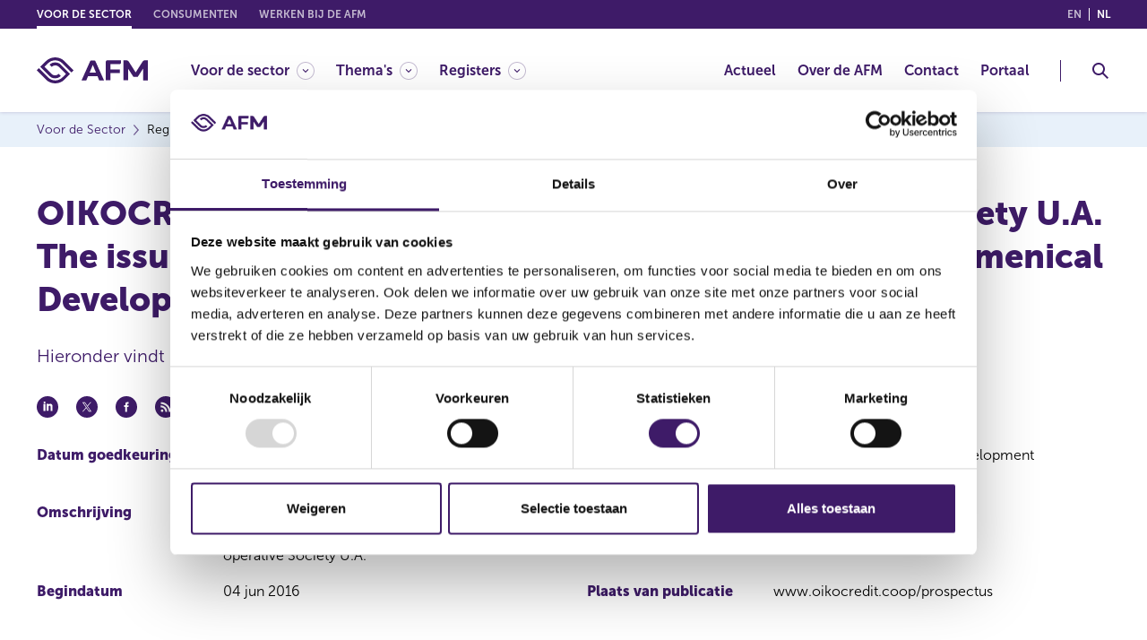

--- FILE ---
content_type: text/html; charset=utf-8
request_url: https://www.afm.nl/nl-nl/sector/registers/meldingenregisters/goedgekeurde-prospectussen/details?id=3189
body_size: 55410
content:



<!DOCTYPE html>

<html lang="nl">
    <head>
        <meta charset="UTF-8" />
<meta http-equiv="X-UA-Compatible" content="IE=edge" />
<meta name="viewport" content="width=device-width, initial-scale=1, minimum-scale=1, maximum-scale=2.0, user-scalable=yes, shrink-to-fit=no" />


    <title>Resultaat uit register goedgekeurde prospectussen</title>

        <meta name="description" content="Resultaat uit register goedgekeurde prospectussen" />
    <meta name="copyright" content="&#169;2022 AFM" />
        <meta name="thumbnail" content="https://www.afm.nl/~/profmedia/project/common/afm-logo.svg" />
    <meta name="robots" content="index,follow" />

    <meta property="og:locale" content="nl-NL" />
        <meta property="og:locale:alternate" content="en" />
        <meta property="og:title" content="Resultaat uit register goedgekeurde prospectussen" />
        <meta property="og:type" content="website" />
        <meta property="og:url" content="https://www.afm.nl/nl-nl/sector/registers/meldingenregisters/goedgekeurde-prospectussen/details?id=3189" />
            <meta property="og:image" content="https://www.afm.nl/~/profmedia/project/common/afm-logo.svg" />
        <meta property="og:description" content="Resultaat uit register goedgekeurde prospectussen" />

<!-- Proprietà Apple -->
<meta name="format-detection" content="telephone=no" />
<meta name="mobile-web-app-capable" content="yes" />
<meta name="apple-mobile-web-app-capable" content="yes" />
<meta name="apple-mobile-web-app-status-bar-style" content="black-translucent" />

        
<!-- Favicon -->
<link rel="icon" type="image/png" href="/images/global/favicon.png" />
<link rel="apple-touch-icon" href="/images/global/touch-icon-iphone.png" />
<link rel="apple-touch-icon" sizes="152x152" href="/images/global/touch-icon-ipad.png" />
<link rel="apple-touch-icon" sizes="180x180" href="/images/global/touch-icon-iphone-retina.png" />
<link rel="apple-touch-icon" sizes="167x167" href="/images/global/touch-icon-ipad-retina.png" />

<!-- Link ai css -->
<link rel="stylesheet" href="https://cdn.jsdelivr.net/npm/bootstrap@4.6.1/dist/css/bootstrap.min.css" integrity="sha384-zCbKRCUGaJDkqS1kPbPd7TveP5iyJE0EjAuZQTgFLD2ylzuqKfdKlfG/eSrtxUkn" crossorigin="anonymous"><!-- Bootstrap -->
<link rel="stylesheet" href="https://cdn.jsdelivr.net/npm/bootstrap-select@1.13.14/dist/css/bootstrap-select.min.css" integrity="sha384-2SvkxRa9G/GlZMyFexHk+WN9p0n2T+r38dvBmw5l2/J3gjUcxs9R1GwKs0seeSh3" crossorigin="anonymous"><!-- Bootstrap Select -->
<link rel="stylesheet" href="https://cdn.jsdelivr.net/npm/css-skeletons@1.0.3/css/css-skeletons.min.css" integrity="sha384-DIhI0trj4IhUnSvGgPoUyGxFZr96Ov0wD+89GywCDBFSn7hxzLC8r4ellyVsnYYb" crossorigin="anonymous"><!-- skeleton -->

<link href="/bundles/styles/global.css?v=TeKVOgs7RrwHOLt_PsfMez7sHomoHmQNTIALOydqZck1" rel="stylesheet"/>

<link href="/bundles/styles/print.css?v=9qqOfC_-HgNyPBbo1etzMdgDXzuQk8CKL9iNmy-usFQ1" rel="stylesheet"/>

<link rel="stylesheet" href="/bundles/styles/global.tablet.css?v=oI856EnE-gxXGU3tgrWbKf_OsOlmu-Fi3Fi0-iNBq0M1" media="screen and (min-width: 768px)" />

<link rel="stylesheet" href="/bundles/styles/global.desktop.css?v=X9RKIBGuofPIW-H8usSq-0U0YeqK4gJQdf_67FU_s0U1" media="screen and (min-width: 1200px)" />

<link href="/bundles/styles/style.css?v=l1tIazGOlaOfE9yTg2GpusgVyYLuarXAzFwHZgekivk1" rel="stylesheet"/>


                    
<link rel="alternate" hreflang="en" href="/en/sector/registers/meldingenregisters/goedgekeurde-prospectussen/details" />
            
            
<link rel="alternate" hreflang="nl-NL" href="/nl-nl/sector/registers/meldingenregisters/goedgekeurde-prospectussen/details" />
            


<link rel="alternate" hreflang="x-default" href="/en/sector/registers/meldingenregisters/goedgekeurde-prospectussen/details" />

        

<link rel="canonical" href="/nl-nl/sector/registers/meldingenregisters/goedgekeurde-prospectussen/details" />



<!-- Siteimprove -->
<script async src="https://siteimproveanalytics.com/js/siteanalyze_6005797.js" data-cookieconsent="statistics" type="text/plain"></script>


<script id="Cookiebot" src="https://consent.cookiebot.com/uc.js" data-cbid="bab72bb8-12d8-4ae3-becb-a84c59ddb158" data-blockingmode="auto" type="text/javascript"></script>


        <!-- Latest compiled and minified JavaScript -->
        
        
        

        
        


        

    <script data-cookieconsent="ignore" type="application/ld+json">
    {
        "@context":"http://schema.org",
        "@type" : "WebSite"
    ,"image":"https://www.afm.nl/~/profmedia/project/common/afm-logo.svg"
        ,"name":"Resultaat uit register goedgekeurde prospectussen"
        ,"description":"Resultaat uit register goedgekeurde prospectussen"
    }
    </script>

    </head>

    <body itemscope itemtype="http://schema.org/WebPage" class="">
        <div class="cc-page">
            


<header class="cc-header" itemtype="http://schema.org/WPHeader">
    <a href="#skipcontent" class="cc-gotocontent cc-visibility-hidden">Go to content</a>
    <div class="cc-header__top">
        <div class="container">
            <div class="cc-header__top__section">
                

<ul class="cc-header__top__languages">
    <li class="cc-header__top__languages__item">
        <a href="javascript:void(null);" onclick="return SwitchToLanguage('en', 'nl-NL', '/en/sector/registers/meldingenregisters/goedgekeurde-prospectussen/details/' + '/?id=3189')" class="cc-header__top__languages__link ">en <span class="cc-visibility-hidden">(English)</span></a>
    </li>
    <li class="cc-header__top__languages__item">
        <a href="javascript:void(null);" onclick="return SwitchToLanguage('nl-NL', 'nl-NL', '/nl-nl/sector/registers/meldingenregisters/goedgekeurde-prospectussen/details/' + '/?id=3189')" class="cc-header__top__languages__link cc-header__top__languages__link--active">nl <span class="cc-visibility-hidden">(Nederlands (Nederland))</span></a>
    </li>
</ul>

                


<nav class="cc-header__top__domain" itemscope itemtype="http://www.schema.org/SiteNavigationElement" aria-label="domeinlinks">
    <div class="cc-header__top__domain__items__wrp">
        <ul class="cc-header__top__domain__items">
                    <li class="cc-header__top__domain__item cc-header__top__domain__item--active js-header-dropdown">
                            <a href="javascript:void(null);" class="cc-header__top__domain__link" itemprop="url"><span itemprop="name">Voor de sector</span></a>
                    </li>
                    <li class="cc-header__top__domain__item ">
                            <a href="/nl-nl/consumenten" class="cc-header__top__domain__link" itemprop="url"><span itemprop="name">Consumenten</span></a>
                    </li>
                    <li class="cc-header__top__domain__item ">
                            <a href="https://werkenbijdeafm.nl/" class="cc-header__top__domain__link" itemprop="url"><span itemprop="name">Werken bij de AFM</span></a>
                    </li>
        </ul>
    </div>
</nav>
            </div>
        </div>
    </div>

    <div class="cc-header__main">
        <div class="container">
            <div class="cc-header__main__section">
                <div class="cc-header__main__logo">
                        <a href=/nl-nl/sector class="cc-header__main__logo__link" aria-label="AFM thuis">
                            <img class="cc-svg-icon" src="~/profmedia/project/common/afm-logo.svg" alt="AFM" title="AFM" />
                        </a>
                </div>

                <div class="cc-header__main__navigation">
                    


<nav class="cc-navigation" id="wcag-menu" itemscope itemtype="http://www.schema.org/SiteNavigationElement" aria-label="Hoofdmenu">
        <div class="cc-navigation__section">
            <ul class="cc-navigation__list" role="menu">

                    <li class="cc-navigation__item cc-navigation__item--has-child" role="menuitem">
                            <a href="javascript:void(null);" class="cc-navigation__item__link " itemprop="url" aria-controls="wcag-megamenu-{FE6736A1-67FA-41E1-9A16-EF26B9BC9241}" aria-haspopup="true" aria-expanded="false" aria-label="Voor de sector"><span itemprop="name">Voor de sector</span></a>

                            <div class="cc-megamenu" id="wcag-megamenu-{FE6736A1-67FA-41E1-9A16-EF26B9BC9241}">
                                <div class="container">
                                    <button class="cc-megamenu__back js-megamenu__back">Voor de sector</button>

                                        <div class="cc-megamenu__row">
                                                <div class="cc-megamenu__col">
                                                    <ul role="menu">
                                                                <li role="menuitem">
                                                                    <a href="/nl-nl/sector/accountantsorganisaties" class="cc-megamenu__item" itemprop="url"><span itemprop="name">Accountantsorganisaties</span></a>
                                                                </li>
                                                                <li role="menuitem">
                                                                    <a href="/nl-nl/sector/auditcommissies" class="cc-megamenu__item" itemprop="url"><span itemprop="name">Auditcommissies</span></a>
                                                                </li>
                                                                <li role="menuitem">
                                                                    <a href="/nl-nl/sector/aanbieders-beleggingsobjecten" class="cc-megamenu__item" itemprop="url"><span itemprop="name">Aanbieders beleggingsobjecten</span></a>
                                                                </li>
                                                                <li role="menuitem">
                                                                    <a href="/nl-nl/sector/adviseurs-bemiddelaars-en-gevolmachtigde-agenten" class="cc-megamenu__item" itemprop="url"><span itemprop="name">Adviseurs, bemiddelaars &amp; gevolmachtigde agenten</span></a>
                                                                </li>
                                                                <li role="menuitem">
                                                                    <a href="/nl-nl/sector/banken-en-verzekeraars" class="cc-megamenu__item" itemprop="url"><span itemprop="name">Banken &amp; verzekeraars</span></a>
                                                                </li>
                                                                <li role="menuitem">
                                                                    <a href="/nl-nl/sector/beleggingsondernemingen" class="cc-megamenu__item" itemprop="url"><span itemprop="name">Beleggingsondernemingen</span></a>
                                                                </li>
                                                                <li role="menuitem">
                                                                    <a href="/nl-nl/sector/beleggingsinstellingen" class="cc-megamenu__item" itemprop="url"><span itemprop="name">Beleggingsinstellingen</span></a>
                                                                </li>
                                                                <li role="menuitem">
                                                                    <a href="/nl-nl/sector/bewaarders" class="cc-megamenu__item" itemprop="url"><span itemprop="name">Bewaarders</span></a>
                                                                </li>
                                                                <li role="menuitem">
                                                                    <a href="/nl-nl/sector/caribisch-nederland" class="cc-megamenu__item" itemprop="url"><span itemprop="name">Caribisch Nederland</span></a>
                                                                </li>
                                                                <li role="menuitem">
                                                                    <a href="/nl-nl/sector/crowdfundingplatformen" class="cc-megamenu__item" itemprop="url"><span itemprop="name">Crowdfundingplatformen</span></a>
                                                                </li>
                                                    </ul>
                                                </div>

                                                <div class="cc-megamenu__col">
                                                    <ul role="menu">
                                                                <li role="menuitem">
                                                                    <a href="/nl-nl/sector/cryptopartijen" class="cc-megamenu__item" itemprop="url"><span itemprop="name">Cryptopartijen</span></a>
                                                                </li>
                                                                <li role="menuitem">
                                                                    <a href="/nl-nl/sector/datarapporteringsdienstverleners" class="cc-megamenu__item" itemprop="url"><span itemprop="name">Datarapporteringsdienstverleners</span></a>
                                                                </li>
                                                                <li role="menuitem">
                                                                    <a href="/nl-nl/sector/effectenuitgevende-ondernemingen" class="cc-megamenu__item" itemprop="url"><span itemprop="name">Effectenuitgevende ondernemingen</span></a>
                                                                </li>
                                                                <li role="menuitem">
                                                                    <a href="/nl-nl/sector/handels--en-afwikkelplatformen" class="cc-megamenu__item" itemprop="url"><span itemprop="name">Handels- en afwikkelplatformen</span></a>
                                                                </li>
                                                                <li role="menuitem">
                                                                    <a href="/nl-nl/sector/incassobureaus" class="cc-megamenu__item" itemprop="url"><span itemprop="name">Incassobureaus</span></a>
                                                                </li>
                                                                <li role="menuitem">
                                                                    <a href="/nl-nl/sector/kredietaanbieders" class="cc-megamenu__item" itemprop="url"><span itemprop="name">Kredietaanbieders</span></a>
                                                                </li>
                                                                <li role="menuitem">
                                                                    <a href="/nl-nl/sector/kredietservicers-en-kredietkopers" class="cc-megamenu__item" itemprop="url"><span itemprop="name">Kredietservicers en kredietkopers</span></a>
                                                                </li>
                                                                <li role="menuitem">
                                                                    <a href="/nl-nl/sector/pensioenuitvoerders" class="cc-megamenu__item" itemprop="url"><span itemprop="name">Pensioenuitvoerders</span></a>
                                                                </li>
                                                                <li role="menuitem">
                                                                    <a href="/nl-nl/sector/partijen-bij-otc-derivaten-emir" class="cc-megamenu__item" itemprop="url"><span itemprop="name">Partijen bij OTC-derivaten (EMIR)</span></a>
                                                                </li>
                                                    </ul>
                                                </div>
                                        </div>
                                </div>
                            </div>
                    </li>
                    <li class="cc-navigation__item cc-navigation__item--has-child" role="menuitem">
                            <a href="javascript:void(null);" class="cc-navigation__item__link " itemprop="url" aria-controls="wcag-megamenu-{1FE955BA-F0F8-49CD-BEE9-ABA263E04D14}" aria-haspopup="true" aria-expanded="false" aria-label="Thema's"><span itemprop="name">Thema&#39;s</span></a>

                            <div class="cc-megamenu" id="wcag-megamenu-{1FE955BA-F0F8-49CD-BEE9-ABA263E04D14}">
                                <div class="container">
                                    <button class="cc-megamenu__back js-megamenu__back">Thema&#39;s</button>

                                        <div class="cc-megamenu__row">
                                                <div class="cc-megamenu__col">
                                                    <ul role="menu">
                                                                <li role="menuitem">
                                                                    <a href="/nl-nl/sector/themas/verplichtingen-voor-ondernemingen" class="cc-megamenu__item" itemprop="url"><span itemprop="name">Verplichtingen voor ondernemingen</span></a>
                                                                </li>
                                                                <li role="menuitem">
                                                                    <a href="/nl-nl/sector/themas/dienstverlening-aan-consumenten" class="cc-megamenu__item" itemprop="url"><span itemprop="name">Dienstverlening aan consumenten</span></a>
                                                                </li>
                                                                <li role="menuitem">
                                                                    <a href="/nl-nl/sector/themas/digitalisering" class="cc-megamenu__item" itemprop="url"><span itemprop="name">Digitalisering</span></a>
                                                                </li>
                                                                <li role="menuitem">
                                                                    <a href="/nl-nl/sector/themas/duurzaamheid" class="cc-megamenu__item" itemprop="url"><span itemprop="name">Duurzaamheid</span></a>
                                                                </li>
                                                                <li role="menuitem">
                                                                    <a href="/nl-nl/sector/themas/marktmisbruik" class="cc-megamenu__item" itemprop="url"><span itemprop="name">Marktmisbruik</span></a>
                                                                </li>
                                                                <li role="menuitem">
                                                                    <a href="/nl-nl/sector/themas/toetsingen" class="cc-megamenu__item" itemprop="url"><span itemprop="name">Toetsingen</span></a>
                                                                </li>
                                                    </ul>
                                                </div>

                                                <div class="cc-megamenu__col">
                                                    <ul role="menu">
                                                                <li role="menuitem">
                                                                    <a href="/nl-nl/sector/themas/beurzen-en-effecten" class="cc-megamenu__item" itemprop="url"><span itemprop="name">Beurzen en effecten</span></a>
                                                                </li>
                                                                <li role="menuitem">
                                                                    <a href="/nl-nl/sector/themas/belangrijke-europese-wet--en-regelgeving" class="cc-megamenu__item" itemprop="url"><span itemprop="name">(Europese) wet- en regelgeving</span></a>
                                                                </li>
                                                                <li role="menuitem">
                                                                    <a href="/nl-nl/sector/themas/over-het-toezicht-en-beleid-van-de-afm" class="cc-megamenu__item" itemprop="url"><span itemprop="name">Over het toezicht en beleid van de AFM</span></a>
                                                                </li>
                                                                <li role="menuitem">
                                                                    <a href="/nl-nl/sector/themas/melden-misstanden-en-incidenten" class="cc-megamenu__item" itemprop="url"><span itemprop="name">Melden misstanden en incidenten</span></a>
                                                                </li>
                                                                <li role="menuitem">
                                                                    <a href="/nl-nl/sector/themas/voorkomen-witwassen-terrorismefinanciering-naleving-sanctiewet" class="cc-megamenu__item" itemprop="url"><span itemprop="name">Voorkomen witwassen en terrorismefinanciering - naleving Sanctiewet</span></a>
                                                                </li>
                                                    </ul>
                                                </div>
                                        </div>
                                </div>
                            </div>
                    </li>
                    <li class="cc-navigation__item cc-navigation__item--has-child" role="menuitem">
                            <a href="javascript:void(null);" class="cc-navigation__item__link " itemprop="url" aria-controls="wcag-megamenu-{A1419AD9-2286-459F-ADC7-9A3E41235969}" aria-haspopup="true" aria-expanded="false" aria-label="Registers"><span itemprop="name">Registers</span></a>

                            <div class="cc-megamenu" id="wcag-megamenu-{A1419AD9-2286-459F-ADC7-9A3E41235969}">
                                <div class="container">
                                    <button class="cc-megamenu__back js-megamenu__back">Registers</button>

                                        <div class="cc-megamenu__row">
                                                <div class="cc-megamenu__col">
                                                    <ul role="menu">
                                                                <li role="menuitem">
                                                                    <a href="/nl-nl/sector/registers" class="cc-megamenu__item" itemprop="url"><span itemprop="name">Registers</span></a>
                                                                </li>
                                                                <li role="menuitem">
                                                                    <a href="/nl-nl/sector/registers/recente-meldingen" class="cc-megamenu__item" itemprop="url"><span itemprop="name">Recente meldingen</span></a>
                                                                </li>
                                                                <li role="menuitem">
                                                                    <a href="/nl-nl/sector/registers/vergunningenregisters" class="cc-megamenu__item" itemprop="url"><span itemprop="name">Vergunningenregisters</span></a>
                                                                </li>
                                                                <li role="menuitem">
                                                                    <a href="/nl-nl/sector/registers/meldingenregisters" class="cc-megamenu__item" itemprop="url"><span itemprop="name">Meldingenregisters</span></a>
                                                                </li>
                                                                <li role="menuitem">
                                                                    <a href="https://www.dnb.nl/openbaar-register/" class="cc-megamenu__item" itemprop="url"><span itemprop="name">Registers DNB</span></a>
                                                                </li>
                                                                <li role="menuitem">
                                                                    <a href="/nl-nl/sector/registers/afm-update-service" class="cc-megamenu__item" itemprop="url"><span itemprop="name">Update service</span></a>
                                                                </li>
                                                    </ul>
                                                </div>

                                        </div>
                                </div>
                            </div>
                    </li>
            </ul>
        </div>

        <div class="cc-navigation__section cc-navigation__section--right">
            <ul class="cc-navigation__list" role="menu">

                    <li class="cc-navigation__item " role="menuitem">
                            <a href="/nl-nl/sector/actueel" class="cc-navigation__item__link" itemprop="url" ><span itemprop="name">Actueel</span></a>
                                            </li>
                    <li class="cc-navigation__item " role="menuitem">
                            <a href="/nl-nl/over-de-afm" class="cc-navigation__item__link" itemprop="url" ><span itemprop="name">Over de AFM</span></a>
                                            </li>
                    <li class="cc-navigation__item " role="menuitem">
                            <a href="/nl-nl/contact" class="cc-navigation__item__link" itemprop="url" ><span itemprop="name">Contact</span></a>
                                            </li>
                    <li class="cc-navigation__item " role="menuitem">
                            <a href="https://portaal.afm.nl/" class="cc-navigation__item__link" itemprop="url" ><span itemprop="name">Portaal</span></a>
                                            </li>
            </ul>
        </div>
</nav>
                </div>


<div class="cc-header__main__search">
    <button class="cc-header-search-button js-header-search-button" aria-haspopup="true" aria-expanded="false" aria-controls="wcag-search" aria-label="Toggle Zoeken">
        <img class="cc-svg-icon" src="/images/icons/search.svg" alt="Header zoeken" title="Header zoeken" />
        <img class="cc-svg-icon cc-svg-icon--close" src="/images/icons/close.svg" alt="Zoekopdracht sluiten" title="Zoekopdracht sluiten" aria-hidden="true" />
    </button>
    <div class="cc-header-search" aria-label="Zoeken" id="wcag-search">
        <button class="cc-header-search__back js-header-search__back">Zoeken</button>
        <div class="container">
            <div class="cc-header-search__row">
                <div class="cc-header-search__col">
                    <span class="cc-header-search__title-search">Waar bent u naar op zoek?</span>
                    <form name="headerSearchForm"
                          id="headerSearchForm"
                          role="search"
                          data-context-language="nl-NL" 
                          data-context-item-id="{1032D7BB-0C63-4FCF-B64D-82E0A9D74070}">
                        <fieldset>
                            <legend class="cc-visibility-hidden">Zoeken</legend>
                            <div class="cc-form-group">
                                <div class="cc-content-input">
                                    <label class="cc-label cc-visibility-hidden" for="searchHeaderInputTerm">Zoeken</label>
                                    <input class="cc-input cc-input--datalist" name="searchHeaderInputTerm" id="searchHeaderInputTerm" type="text" placeholder="Zoeken"
                                           autocomplete="off" list="searchHeaderSuggestList" />
                                    <datalist id="searchHeaderSuggestList">
                                    </datalist>
                                    <button class="cc-button-input" id="searchHeaderSubmitButton">
                                        <img class="cc-svg-icon cc-icon" src="/images/icons/search.svg" alt="Header zoekbox" title="Header zoekbox" />
                                    </button>
                                </div>
                            </div>
                            <div class="cc-form-group cc-form-group--radio">
                                <div class="cc-content-radio">
                                    <div class="cc-items">
                                        <div class="cc-item">
                                            <input name="searchHeaderTypeRadio" type="radio" class="cc-radio with-gap" id="searchHeaderTypeRadio1" checked="checked"
                                                   data-search-type="global"
                                                   data-search-url="/nl-nl/zoek" />
                                            <label for="searchHeaderTypeRadio1">Zoeken binnen de website</label>
                                        </div>
                                        <div class="cc-item">
                                            <input name="searchHeaderTypeRadio" type="radio" class="cc-radio with-gap" id="searchHeaderTypeRadio2"
                                                   data-search-type="register"
                                                   data-search-url="/nl-nl/sector/registers/zoek" />
                                            <label for="searchHeaderTypeRadio2">Zoeken binnen de registers</label>
                                        </div>
                                    </div>
                                </div>
                            </div>
                        </fieldset>
                    </form>
                </div>
                <div class="cc-header-search__col cc-header-search__col--results">
                    <span class="cc-header-search__title-results">Veel gezocht</span>
                    <div class="cc-header-search__col__row">
                            <div class="cc-header-search__col__row__col">
                                <ul>
                                        <li>
                                            <a href="/nl-nl/sector/themas/duurzaamheid" class="cc-header-search__item cc-simple-link  " itemprop="url">
                                                <span itemprop="name">Duurzaamheid</span>
                                            </a>
                                        </li>
                                        <li>
                                            <a href="/nl-nl/over-de-afm/verslaglegging" class="cc-header-search__item cc-simple-link  " itemprop="url">
                                                <span itemprop="name">Jaarverslag en AFM agenda</span>
                                            </a>
                                        </li>
                                        <li>
                                            <a href="/nl-nl/sector/themas/over-het-toezicht-en-beleid-van-de-afm" class="cc-header-search__item cc-simple-link  " itemprop="url">
                                                <span itemprop="name">Over het toezicht van de AFM</span>
                                            </a>
                                        </li>
                                </ul>
                            </div>
                            <div class="cc-header-search__col__row__col">
                                <ul>
                                        <li>
                                            <a href="/nl-nl/consumenten/waarschuwingen" class="cc-header-search__item cc-simple-link  " itemprop="url">
                                                <span itemprop="name">Waarschuwingen</span>
                                            </a>
                                        </li>
                                        <li>
                                            <a href="/nl-nl/sector/themas/melden-misstanden-en-incidenten" class="cc-header-search__item cc-simple-link  " itemprop="url">
                                                <span itemprop="name">Melden misstanden en incidenten</span>
                                            </a>
                                        </li>
                                        <li>
                                            <a href="/nl-nl/contact" class="cc-header-search__item cc-simple-link  " itemprop="url">
                                                <span itemprop="name">Contact met de AFM</span>
                                            </a>
                                        </li>
                                </ul>
                            </div>
                    </div>
                </div>
            </div>
        </div>
    </div>
</div>                <div class="cc-header__main__hamburger">
                    <button class="cc-header-hamburger-button js-header-hamburger-button" aria-haspopup="true" aria-expanded="false" aria-controls="wcag-menu" aria-label="Menu wisselen">
                        <img class="cc-svg-icon cc-svg-icon--menu" src="/images/icons/menu.svg" alt="Menu" title="Menu" />
                        <img class="cc-svg-icon cc-svg-icon--close" src="/images/icons/close.svg" alt="Menu Sluiten" title="Menu Sluiten" aria-hidden="true" />
                    </button>
                </div>
            </div>
        </div>
    </div>
</header>

            <main id="main-content">
                <!-- Layout for page type: Section Big -->
<main class="cc-page__content cc-page__content--section-big">
    <div id="skipcontent"></div>
    

<div class="cc-breadcrumbs">
    <div class="container">
        <nav aria-label="paneermeel">
            <ul class="cc-breadcrumbs-list" itemscope="" itemtype="http://schema.org/BreadcrumbList">
                    <li itemprop="itemListElement" itemscope="" itemtype="http://schema.org/ListItem">
                        <a href="/nl-nl/sector" itemprop="item" class="cc-breadcrumb-link">
                            <span itemprop="name">Voor de Sector</span>
                        </a>
                        <meta itemprop="position" content="0">
                    </li>
                    <li itemprop="itemListElement" itemscope="" itemtype="http://schema.org/ListItem">
                        <a href="/nl-nl/sector/registers" itemprop="item" class="cc-breadcrumb-link">
                            <span itemprop="name">Registers</span>
                        </a>
                        <meta itemprop="position" content="2">
                    </li>
                    <li itemprop="itemListElement" itemscope="" itemtype="http://schema.org/ListItem">
                        <a href="/nl-nl/sector/registers/meldingenregisters" itemprop="item" class="cc-breadcrumb-link">
                            <span itemprop="name">Meldingenregisters</span>
                        </a>
                        <meta itemprop="position" content="3">
                    </li>
                    <li itemprop="itemListElement" itemscope="" itemtype="http://schema.org/ListItem">
                        <a href="/nl-nl/sector/registers/meldingenregisters/goedgekeurde-prospectussen" itemprop="item" class="cc-breadcrumb-link">
                            <span itemprop="name">Goedgekeurde prospectussen</span>
                        </a>
                        <meta itemprop="position" content="4">
                    </li>
                    <li itemprop="itemListElement" itemscope="" itemtype="http://schema.org/ListItem">
                        <a href="/nl-nl/sector/registers/meldingenregisters/goedgekeurde-prospectussen/details" itemprop="item" class="cc-breadcrumb-link">
                            <span itemprop="name">Resultaat uit register goedgekeurde prospectussen</span>
                        </a>
                        <meta itemprop="position" content="5">
                    </li>
            </ul>
        </nav>
    </div>
</div>
    <div class="container">
        


        <div class="cc-layout cc-layout--1-col-big">
            <div class="cc-layout-col cc-layout-col--single">
                    <div class="cc-col-huge">
        <!DOCTYPE html>

<html lang="nl">
<head>
    <title> OIKOCREDIT, Ecumenical Development Cooperative Society U.A. The issuance of Shares in the capital of OIKOCREDIT, Ecumenical Development Co-operative Society U.A.</title>
</head>
<body>
    <div class="cc-em cc-em--intro-text">
        <div class="cc-content-text">
            <h1>
                OIKOCREDIT, Ecumenical Development Cooperative Society U.A. The issuance of Shares in the capital of OIKOCREDIT, Ecumenical Development Co-operative Society U.A.
            </h1>
            <p> <p>Hieronder vindt u informatie over het goedgekeurde prospectus. Deze is door de organisatie verstrekt.</p>  </p>
        </div>

    </div>

    

<div class="cc-em cc-em--sharing">
    <div class="cc-em--sharing__wrp">
        <button class="cc-em--sharing__social linkedin-share">
            <img src="/images/icons/linkedin.svg" alt="Linkedin delen" />
        </button>
        <button class="cc-em--sharing__social tw-share">
            <img src="/images/icons/twitter.svg" alt="Deel Twitter" />
        </button>
        <button class="cc-em--sharing__social fb-share">
            <img src="/images/icons/facebook.svg" alt="Deel Facebook" />
        </button>
        <button class="cc-em--sharing__social">
            <img src="/images/icons/feed.svg" alt="RSS delen" />
        </button>
        <button class="cc-em--sharing__social cc-mobile-only share-whatsapp" data-url="https://www.afm.nl/nl-nl/sector/registers/meldingenregisters/goedgekeurde-prospectussen/details?id=101062">
            <img src="/images/icons/whatsapp.svg" alt="Whatsapp delen" />
        </button>
        <button class="cc-em--sharing__social share-mail" data-email-subject="Interessant artikel op AFM.nl: Resultaat uit register goedgekeurde prospectussen" data-email-body="Ik wil je graag wijzen op het volgende interessante artikel van de AFM: https://www.afm.nl/nl-nl/sector/registers/meldingenregisters/goedgekeurde-prospectussen/details?id=101062" >
            <img src="/images/icons/email.svg" alt="E-mail delen" />
        </button>
    </div>
</div>

    


        <div class="cc-em cc-em--detail-list cc-em cc-em--detail-list--double">
            <div class="cc-em--detail-list__items">
                <div class="row">
                            <div class="col-12 col-sm-6">
                                <div class="cc-em--detail-list__item">
                                    <span class="cc-em--detail-list__label">Datum goedkeuring</span>
                                    <span class="cc-em--detail-list__value">
                                            <span>03 jun 2016</span>
                                    </span>

                                </div>
                            </div>
                            <div class="col-12 col-sm-6">
                                <div class="cc-em--detail-list__item">
                                    <span class="cc-em--detail-list__label">Naam uitgevende instelling</span>
                                    <span class="cc-em--detail-list__value">
                                            <span>OIKOCREDIT, Ecumenical Development Cooperative Society U.A.</span>
                                    </span>

                                </div>
                            </div>
                            <div class="col-12 col-sm-6">
                                <div class="cc-em--detail-list__item">
                                    <span class="cc-em--detail-list__label">Omschrijving</span>
                                    <span class="cc-em--detail-list__value">
                                            <span>The issuance of Shares in the capital of OIKOCREDIT, Ecumenical Development Co-operative Society U.A.</span>
                                    </span>

                                </div>
                            </div>
                            <div class="col-12 col-sm-6">
                                <div class="cc-em--detail-list__item">
                                    <span class="cc-em--detail-list__label">Bestandstype</span>
                                    <span class="cc-em--detail-list__value">
                                            <span>Prospectus</span>
                                    </span>

                                </div>
                            </div>
                            <div class="col-12 col-sm-6">
                                <div class="cc-em--detail-list__item">
                                    <span class="cc-em--detail-list__label">Begindatum</span>
                                    <span class="cc-em--detail-list__value">
                                            <span>04 jun 2016</span>
                                    </span>

                                </div>
                            </div>
                            <div class="col-12 col-sm-6">
                                <div class="cc-em--detail-list__item">
                                    <span class="cc-em--detail-list__label">Plaats van publicatie</span>
                                    <span class="cc-em--detail-list__value">
                                            <span>www.oikocredit.coop/prospectus</span>
                                    </span>

                                </div>
                            </div>


                </div>
            </div>
        </div>

        <div class="cc-em cc-em--page-navigation">
            <div class="cc-em--page-navigation__items">
                <div class="cc-em--page-navigation__item cc-em--page-navigation__item--prev">
                    <a href="/nl-nl/sector/registers/meldingenregisters/goedgekeurde-prospectussen/details?id=3212" class="cc-em--page-navigation__label "> <span>Vorige register resultaat</span></a>
                </div>
                <div class="cc-em--page-navigation__item cc-em--page-navigation__item--next">
                    <a href="/nl-nl/sector/registers/meldingenregisters/goedgekeurde-prospectussen/details?id=3197" class="cc-em--page-navigation__label "> <span>Volgende register resultaat</span></a>
                </div>
            </div>
        </div>

    <div class="cc-em cc-em--table">
        <div class="cc-em--table__wrp">
            <div class="cc-content-table">
                        <div class="cc-em cc-em--table cc-em--table--one-column">
                            <h2 class="cc-em--table__title"></h2>
                                <div class="cc-em cc-em--text">
                                    <div class="cc-content-text">
                                        
                                    </div>
                                </div>
                            <div class="cc-em--table__wrp">
                                <div class="cc-content-table">
                                    <table data-register-view="register-type-index" class="cc-table-wrap-text">
                                        <thead>
                                            <tr>

                                                        <th>
                                                            Prospectus
                                                        </th>
                                            </tr>
                                        </thead>
                                        <tbody>
                                                    <tr>
<td><span class="cc-mobile-title">Prospectus</span><a href="/downloadregisterfile.aspx?type=goedgekeurde-prospectussen&enc=W3+45r/EgSt+MtL1GWvLPP7mQ/n8IZj/g7Fp9Vjz8+QZ64QdY4KEaVTOaE3zmyxrRttWWytrga/ZRoh73nr9m+I+SaFG7tZJnPPxwySGYPmYp3hhSmorXeCdgrw0SfDReLACLAfvSCPPFgbu0taLulFjDLsJtZOU1YqI5yoZHHX9xg0ZqApVfuMWVS04eCS3U4TsdbNKRpP0LGntXQiu2FA/L7uPugJgQyIK7lJsKGjfIZ8TPacXBal4/LPN03lKcTtjd7DcDIpapos9jBnO29BlWB050LqBhFW1drC0AdE=" target="">19778.pdf</a></td>
                                                    </tr>

                                        </tbody>
                                    </table>
                                </div>
                            </div>
                        </div>


            </div>


                <p class="cc-em--table__note"> Datum laatste update: 22 januari 2026</p>


        </div>
    </div>

</body>
</html>

    </div>

            </div>
        </div>
    </div>
</main>
<!-- End Layout -->
            </main>
            
            <div class="container">
                <nav id="error-summary"
                     class="cc-error-summary container"
                     aria-labelledby="error-summary-title"
                     role="alert"
                     aria-live="polite"
                     tabindex="-1"
                     hidden>
                    <h2 id="error-summary-title">Er zijn fouten in uw formulier:</h2>
                    <ul id="error-summary-list" class="cc-error-summary__list"></ul>
                </nav>
            </div>
            

<footer class="cc-footer" itemscope itemtype="http://schema.org/WPFooter">
    <div class="container">
        <div class="cc-footer__main">
            <div class="cc-footer__row">
                <div class="cc-footer__col cc-footer__col--1">
                        <nav class="cc-footer__items" itemscope itemtype="http://www.schema.org/SiteNavigationElement" aria-label="voettekst link 1">
                            <ul class="cc-footer__link-items">
                                    <li>
                                            <a href="https://afm.archiefweb.eu/#archive" class="cc-footer__link-item cc-simple-link" itemprop="url"><span itemprop="name">Archief</span></a>
                                    </li>
                                    <li>
                                            <a href="/nl-nl/over-de-afm" class="cc-footer__link-item cc-simple-link" itemprop="url"><span itemprop="name">Over de AFM</span></a>
                                    </li>
                                    <li>
                                            <a href="/nl-nl/contact" class="cc-footer__link-item cc-simple-link" itemprop="url"><span itemprop="name">Contact</span></a>
                                    </li>
                                    <li>
                                            <a href="https://werkenbijdeafm.nl/" class="cc-footer__link-item cc-simple-link" itemprop="url"><span itemprop="name">Werken bij de AFM</span></a>
                                    </li>
                            </ul>
                        </nav>
                </div>
                <div class="cc-footer__col cc-footer__col--2">
                        <nav class="cc-footer__items" itemscope itemtype="http://www.schema.org/SiteNavigationElement" aria-label="voettekst link 2">
                            <ul class="cc-footer__link-items">
                                    <li>
                                            <a href="/nl-nl/over-de-afm/over-deze-website" class="cc-footer__link-item cc-simple-link" itemprop="url"><span itemprop="name">Over deze website</span></a>
                                    </li>
                                    <li>
                                            <a href="/nl-nl/over-de-afm/over-deze-website/privacy" class="cc-footer__link-item cc-simple-link" itemprop="url"><span itemprop="name">Privacy</span></a>
                                    </li>
                                    <li>
                                            <a href="/nl-nl/over-de-afm/over-deze-website/cookiebeleid" class="cc-footer__link-item cc-simple-link" itemprop="url"><span itemprop="name">Cookiebeleid</span></a>
                                    </li>
                            </ul>
                        </nav>
                </div>
                <div class="cc-footer__col cc-footer__col--3">
                    

    <ul class="cc-footer__social">
            <li class="cc-footer__social__item">
                <a href="https://twitter.com/AutoriteitFM" target="_blank" rel="noopener" aria-label="Twitter (opent in een nieuw venster)">
                    <img class="cc-svg-icon" src="/~/profmedia/feature/pagecontent/social-media/x.svg?h=600&amp;w=1200&amp;hash=50935501066F76E4B21E9A2EA17D06D3" alt="" title="" />
                </a>
            </li>
            <li class="cc-footer__social__item">
                <a href="https://www.facebook.com/AutoriteitFM" target="_blank" rel="noopener" aria-label="Facebook (opent in een nieuw venster)">
                    <img class="cc-svg-icon" src="/~/profmedia/feature/pagecontent/social-media/facebook.svg?h=600&amp;w=1200&amp;hash=ABF694336ABC0CCC705DC348A21C567B" alt="Volg ons op Facebook" title="Volg ons op Facebook" />
                </a>
            </li>
            <li class="cc-footer__social__item">
                <a href="https://www.linkedin.com/company/autoriteit-financiele-markten" target="_blank" rel="noopener" aria-label="Linkedin (opent in een nieuw venster)">
                    <img class="cc-svg-icon" src="/~/profmedia/feature/pagecontent/social-media/linkedin.svg?h=600&amp;w=1200&amp;hash=D0177F7F0E307C136F6A64847F930949" alt="Bekijk ons op LinkedIn" title="Bekijk ons op LinkedIn" />
                </a>
            </li>
            <li class="cc-footer__social__item">
                <a href="/nl-nl/rss-feed/nieuws-professionals" target="_blank" rel="noopener" aria-label="Feed (opent in een nieuw venster)">
                    <img class="cc-svg-icon" src="/~/profmedia/feature/pagecontent/social-media/feed.svg?h=600&amp;w=1200&amp;hash=8F0BDB885767D6262D226176AE853B97" alt="RSS" title="RSS" />
                </a>
            </li>
    </ul>

                </div>
                <div class="cc-footer__col cc-footer__col--4">

                    <div class="cc-footer__organization">
                            <div class="cc-footer__organization__logo">
                                <a href="/nl-nl/sector" aria-label="Voettekst AFM Home">
                                    <img class="cc-svg-icon" src="~/profmedia/project/common/afm-logo.svg" alt="AFM" title="AFM" />
                                </a>
                            </div>
                        <div class="cc-footer__organization__text">
                            <p><span style="background-color: #ffffff; color: #3e1b68;">De AFM maakt zich sterk voor eerlijke en transparante financiële markten. Als onafhankelijke gedragstoezichthouder dragen wij bij aan duurzaam financieel welzijn in Nederland.</span></p>
                        </div>
                    </div>
                </div>
                <div class="cc-footer__col cc-footer__col--5">
                    <small class="cc-footer__copyright">&copy; Copyright AFM 2025 - alle rechten voorbehouden</small>
                </div>
            </div>
        </div>
    </div>
</footer>
        </div>

        

        
<!-- JavaScript import -->
<script data-cookieconsent="ignore" type="text/javascript" src="https://code.jquery.com/jquery-3.6.0.min.js" integrity="sha384-vtXRMe3mGCbOeY7l30aIg8H9p3GdeSe4IFlP6G8JMa7o7lXvnz3GFKzPxzJdPfGK" crossorigin="anonymous"></script><!-- jQuery -->
<script data-cookieconsent="ignore" type="text/javascript">var jQueryNC = jQuery.noConflict();</script>
<script data-cookieconsent="ignore" type="text/javascript" src="https://cdn.jsdelivr.net/npm/bootstrap@4.6.1/dist/js/bootstrap.bundle.min.js" integrity="sha384-fQybjgWLrvvRgtW6bFlB7jaZrFsaBXjsOMm/tB9LTS58ONXgqbR9W8oWht/amnpF" crossorigin="anonymous"></script><!-- Bootstrap -->
<script data-cookieconsent="ignore" type="text/javascript" src="https://cdn.jsdelivr.net/npm/bootstrap-select@1.13.14/dist/js/bootstrap-select.min.js" integrity="sha384-SfMwgGnc3UiUUZF50PsPetXLqH2HSl/FmkMW/Ja3N2WaJ/fHLbCHPUsXzzrM6aet" crossorigin="anonymous"></script><!-- Bootstrap Select -->
<script data-cookieconsent="ignore" type="text/javascript" src="https://maxcdn.bootstrapcdn.com/js/ie10-viewport-bug-workaround.js" integrity="sha384-EZKKO3vHj6CHKQPIi5+Ubzvx7GjCAfgb/28vGjgly8qKb2DMq7V5D2o//Bjp9z03" crossorigin="anonymous"></script><!-- Bootstrap Workaround - Optional -->
<script data-cookieconsent="ignore" type="text/javascript" src="https://cdnjs.cloudflare.com/ajax/libs/slick-carousel/1.8.1/slick.min.js" integrity="sha384-YGnnOBKslPJVs35GG0TtAZ4uO7BHpHlqJhs0XK3k6cuVb6EBtl+8xcvIIOKV5wB+" crossorigin="anonymous"></script><!-- Slick Slider -->
<script data-cookieconsent="ignore" type="text/javascript" src="https://cdnjs.cloudflare.com/ajax/libs/moment.js/2.29.3/moment.min.js" integrity="sha384-VkYBpizY3H/V5eDF5oW+byIGs0i23IayoHzsEYFCrqG6RzlO3+GPSsQb4uG5cRDp" crossorigin="anonymous"></script><!-- Slick Slider -->


<script type='text/javascript' data-cookieconsent='ignore' src='/bundles/scripts/global.js?v=134CtB4-ifL2n0c5WpzoJmv7wHCt3vqOk5w8FTn1Scg1'></script>

<script type='text/javascript' data-cookieconsent='ignore' src='/bundles/scripts/body.js?v=ryio8zZVBLjvj8dveEvprJQ6bw-zJxT9GtsMK8N0rnk1'></script>


<!-- Optional -->
<!--[if lt IE 9]>
    <script data-cookieconsent="ignore" type="text/javascript" src="https://cdnjs.cloudflare.com/ajax/libs/html5shiv/3.7.3/html5shiv.min.js" integrity="sha384-qFIkRsVO/J5orlMvxK1sgAt2FXT67og+NyFTITYzvbIP1IJavVEKZM7YWczXkwpB" crossorigin="anonymous"></script>
    <script data-cookieconsent="ignore" type="text/javascript" src="https://cdnjs.cloudflare.com/ajax/libs/respond.js/1.4.2/respond.min.js" integrity="sha384-ZoaMbDF+4LeFxg6WdScQ9nnR1QC2MIRxA1O9KWEXQwns1G8UNyIEZIQidzb0T1fo" crossorigin="anonymous"></script>
<![endif]-->




</body>
</html>

--- FILE ---
content_type: application/x-javascript
request_url: https://consentcdn.cookiebot.com/consentconfig/bab72bb8-12d8-4ae3-becb-a84c59ddb158/afm.nl/configuration.js
body_size: 176
content:
CookieConsent.configuration.tags.push({id:189942723,type:"script",tagID:"",innerHash:"",outerHash:"",tagHash:"16280044528603",url:"https://consent.cookiebot.com/uc.js",resolvedUrl:"https://consent.cookiebot.com/uc.js",cat:[1,3,4]});CookieConsent.configuration.tags.push({id:189942735,type:"script",tagID:"",innerHash:"",outerHash:"",tagHash:"9742233169462",url:"https://www.google.com/recaptcha/api.js",resolvedUrl:"https://www.google.com/recaptcha/api.js",cat:[1]});CookieConsent.configuration.tags.push({id:189942736,type:"iframe",tagID:"",innerHash:"",outerHash:"",tagHash:"4795916867053",url:"https://player.vimeo.com/video/1087927739?h=5ca884349b&badge=0&autopause=0&player_id=0&app_id=58479",resolvedUrl:"https://player.vimeo.com/video/1087927739?h=5ca884349b&badge=0&autopause=0&player_id=0&app_id=58479",cat:[3]});CookieConsent.configuration.tags.push({id:189942737,type:"iframe",tagID:"",innerHash:"",outerHash:"",tagHash:"2060156594558",url:"https://www.youtube-nocookie.com/embed/ikIso-PNNSA",resolvedUrl:"https://www.youtube-nocookie.com/embed/ikIso-PNNSA",cat:[4]});